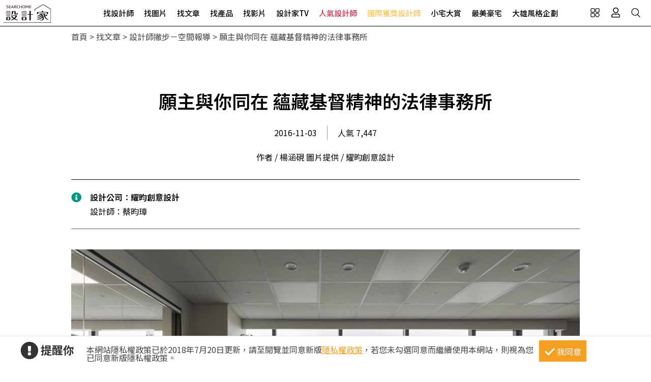

--- FILE ---
content_type: text/html; charset=utf-8
request_url: https://www.searchome.net/article.aspx?id=33370
body_size: 14953
content:
<!DOCTYPE html><html lang=zh-TW><head><title>願主與你同在 蘊藏基督精神的法律事務所－設計家 Searchome</title><meta charset=utf-8><meta http-equiv=content-language content=zh-tw><meta name=keywords content=北歐風,商業空間,舊屋翻新,平安恩慈國際法律事務所,耀昀創意設計,室內設計><meta name=Description content="耀昀創意設計 不同於一般法律事務所，由於創辦人為一名虔誠基督徒，因此以「平安恩慈」為名，召集多位資深司法官，以法扶精神提供專業協助。"><link rel=manifest href=/manifest.json><link rel=search type=application/opensearchdescription+xml href=/opensearch.xml title="設計家 Searchome"><meta property=og:type content=article><meta property=og:site_name content="設計家 Searchome"><meta property=fb:app_id content=115916068447767><meta property=fb:pages content=179832444277><meta name=copyright content="設計家 Searchome"><meta property=og:title content="願主與你同在 蘊藏基督精神的法律事務所－設計家 Searchome"><meta property=og:description content="不同於一般法律事務所，由於創辦人為一名虔誠基督徒，因此以「平安恩慈」為名，召集多位資深司法官，以法扶精神提供專業協助。將 LOGO 融入桂冠與天秤符號，象徵著法律與宗教的結合，佐以植栽與掛畫，打造藝術性感十足的迎賓玄關。設計團隊透過動線安排，將設備完善的茶水間獨立於辦公室，給予員工與客人寬裕的使用空"><meta property=og:url content="https://www.searchome.net/article.aspx?id=33370"><meta property=og:image content="https://www.searchome.net/article/doctype34/doc33370/16_MG_9095 01 主圖_20161020184127_1200x748_20161020184128.jpg"><meta name=viewport content="width=device-width, initial-scale=1.0"><link rel=preload href=/css/webbasewithrwdcss26.min.css as=style onload="this.onload=null;this.rel='stylesheet'"><noscript><link rel=stylesheet href=/css/webbasewithrwdcss26.min.css></noscript><link rel=dns-prefetch href=https://fonts.googleapis.com><link rel=preconnect href=https://fonts.googleapis.com crossorigin><link rel=dns-prefetch href=https://fonts.gstatic.com><link rel=preconnect href=https://fonts.gstatic.com crossorigin><link rel=preload as=style href="https://fonts.googleapis.com/css2?family=Noto+Sans+TC:wght@400;500;600;700&amp;family=Noto+Serif+TC:wght@400;500;600;700&amp;display=swap"><link rel=stylesheet href="https://fonts.googleapis.com/css2?family=Noto+Sans+TC:wght@400;500;600;700&amp;family=Noto+Serif+TC:wght@400;500;600;700&amp;display=swap" media=print onload="this.onload=null;this.removeAttribute('media')"><noscript><link rel=stylesheet href=/css/font/google/notosanstc.css></noscript><link rel=preload as=style href=/css/font-awesome/font-awesome.min.css><link rel=stylesheet href=/css/font-awesome/font-awesome.min.css media=print onload="this.onload=null;this.removeAttribute('media')"><noscript><link rel=stylesheet href=/css/font-awesome/font-awesome.min.css></noscript><link href=https://www.googletagmanager.com rel=preconnect crossorigin><link href=/images/searchome2018.ico rel="shortcut icon"><link href=/images/searchome2018.ico rel=icon><link rel=apple-touch-icon href=/images/apple-touch-icon.png><link rel=apple-touch-icon-precomposed href=/images/apple-touch-icon-precomposed.png><meta name=msvalidate.01 content=B907D67DC9A18229CCA2BCAD6E458DE7><meta property=fb:pages content=179832444277><script>(function(w,d,s,l,i){w[l]=w[l]||[];w[l].push({'gtm.start':new Date().getTime(),event:'gtm.js'});var f=d.getElementsByTagName(s)[0],j=d.createElement(s),dl=l!='dataLayer'?'&l='+l:'';j.async=true;j.src='https://www.googletagmanager.com/gtm.js?id='+i+dl;f.parentNode.insertBefore(j,f);})(window,document,'script','dataLayer','GTM-KPQQJ6R');</script><link href="/css/article_layout.css?t=20260106" rel=stylesheet><script src="/js/head.min.js?v=HiPCMQ7nmQSvfZPJnZlLZn74ON5rhlcYw5_rFAoeQhY" class=NomoveScript></script><link rel=canonical href="https://www.searchome.net/article.aspx?id=33370"><script type=application/ld+json>{"@context":"https://schema.org","@type":"NewsArticle","headline":"願主與你同在 蘊藏基督精神的法律事務所","author":[{"@type":"Person","name":"作者 / 楊涵硯　圖片提供 / 耀昀創意設計","url":" "}],"dateModified":"2017-02-07T11:11:11.7200000+08:00","datePublished":"2016-11-01T11:23:20.8130000+08:00","image":["https://www.searchome.net/article/doctype34/doc33370/16_MG_9095 01 主圖_20161020184127_1200x748_20161020184128.jpg"]}</script><style>.container #wrapper{width:100%}.SN_rtd{max-width:1000px}.privacy{position:fixed;width:100%;bottom:0;z-index:102;display:block;background-color:#fff;height:58px;outline:1px solid #e4e4e4}.privacy p{font-family:"Noto Sans TC","Microsoft JhengHei","微軟正黑體",Verdana,Geneva,sans-serif;line-height:1;font-weight:300;letter-spacing:0}.privacy a{font-family:"Noto Sans TC","Microsoft JhengHei","微軟正黑體",Verdana,Geneva,sans-serif;font-weight:300;letter-spacing:0;text-decoration:none}.privacy span{font-family:"Noto Sans TC","Microsoft JhengHei","微軟正黑體",Verdana,Geneva,sans-serif;font-weight:300;letter-spacing:0;clear:unset;width:auto;display:inline;font-size:16px;color:#fff;margin-left:0;line-height:normal}.privacy_row:after{content:"";display:block;clear:both;height:0;visibility:hidden}.privacy_wrapper{margin:0 auto;max-width:1200px}.privacy_wrapper div{float:left;position:relative}.privacy01 p{color:#333;font-size:22px;font-weight:bold;display:inline-block;margin-right:0}.privacy01 i{font-size:35px;line-height:35px;margin-right:5px}.privacy_icon{vertical-align:text-top}.privacy01{width:10%;margin-top:10px}.privacy02{width:75%}.privacy03{width:15%}.privacy_a{text-decoration:underline!important;color:#f49e22}.privacy_a:hover{color:#555}.privacy02 p{color:#444;font-size:16px;margin:10px;margin-top:18px}.privacy_btn{background-color:#f49e22;color:#fff;padding:10px 10px 8px 35px;box-sizing:border-box;text-align:center;display:block;margin-top:8px;font-size:16px;border:0}.privacy_btn:hover{background-color:#555}.privacy_btn span{position:relative}.privacy_btn i{left:-40%;top:1px;width:7px;height:15px;border:solid #fff;border-width:0 3px 3px 0;transform:rotate(45deg);display:block;position:absolute}@media(max-width:1024px){.privacy_wrapper{max-width:100%}.privacy{height:auto}.privacy01,.privacy02,.privacy03{width:100%}.privacy01{text-align:center}.privacy03{display:block;margin:0 auto .5em auto}.privacy_btn{margin:inherit;width:200px}.privacy02 p{line-height:inherit;text-align:center;margin-top:10px}}@media(max-width:876px){.privacy_btn{width:160px}}</style></head><body id=body oncopy="return addLink()" itemscope itemtype=http://schema.org/WebSite class="IsWeb Is2021Layout Layout2024"><div class="privacy_row privacy"><div class=privacy_wrapper><div class=privacy01><p><i class="fa fa-exclamation-circle privacy_icon"></i></p><p>提醒你</p></div><div class=privacy02><p>本網站隱私權政策已於2018年7月20日更新，請至閱覽並同意新版<a href=/privacy.aspx target=_blank class=privacy_a>隱私權政策</a>，若您未勾選同意而繼續使用本網站，則視為您已同意新版隱私權政策。</p></div><div class=privacy03><button href=javascript:void(0); onclick=AgreeGDPR() class=privacy_btn> <span><i></i>我同意</span> </button></div></div></div><div class="phone_layout menu_bar"><div class=logo itemscope itemtype=http://schema.org/Organization><a itemprop=name href="https://www.searchome.net/" title="設計家 Searchome – 室內設計社群平台">設計家 Searchome</a></div><div class="hamburger hamburger_close"><a class=nav-toggle href=javascript:void(0) onclick="CollapseMainMenu('OpenMenu');if($('.OpenMenu .search_bar').css('display')=='block'){InitSearchPanel()}"><span></span></a></div><nav><ul><li class=hoverdrop data-content=SubmenuNewforces><a href=/experts.aspx class=menu01 alt="找設計師 Designers">找設計師</a></li><li><a href=/library.aspx class=menu02 alt="找圖片 Library">找圖片</a></li><li class=hoverdrop data-content=SubmenuArticle><a href="/solution.aspx?page=1" class=menu03 alt="找文章 Solution">找文章</a></li><li class=hoverdropGHome><a href=/products.aspx alt="找產品 Products" class=menu05>找產品</a></li><li><a href=/videolist.aspx class=menu06 alt="找影片 Video">找影片</a></li><li class=hoverdrop data-content=SubmenuTV><a href="/tv/" alt=設計家TV>設計家TV</a></li><li><a href=/topdesigners.aspx class="color02 menu08" alt=人氣設計師>人氣設計師</a></li><li><a href=/winningdesigners.aspx class="color01 menu09" alt=國際獲獎設計師>國際獲獎設計師</a></li><li><a href=/smallhome class=menu10 alt=小宅大賞>小宅大賞</a></li><li><a href=/mansionhousetop class=menu11 alt=最美豪宅>最美豪宅</a></li><li><a href=/snuperdesign class=menu11 alt=大雄風格企劃>大雄風格企劃</a></li><li><div class=mobile_join><h2>登入 / 註冊</h2><a class=btn_member href=/account/login.aspx><p>會員登入</p><i class="fa fa-sign-in" aria-hidden=true></i> </a> <a class=btn_customer href=/account/newregist.aspx><p>網友 / 設計師註冊</p><i class="fa fa-pencil-alt" aria-hidden=true></i> </a><div class=btn_register_now><a href="/reaction.aspx?type=8" class=btn_register>如何在設計家刊登作品?</a></div></div></li></ul></nav><div class=bar_function><div class=outside_link data-content=friendly_link><button class=Cursor_Pointer></button></div><div class=joinlink><button title=會員 class=Cursor_Pointer onclick="CollapseMainMenu('OpenMenu_LoginPanel');return false"></button></div><div class=searchlink><button title=搜尋 class=Cursor_Pointer onclick="CollapseMainMenu('OpenMenu_SearchBar');if($('.OpenMenu_SearchBar .search_bar').css('display')=='block'){InitSearchPanel()}return false"></button></div></div></div><div class=join><div class=join_content_box><a href=javascript:void(0) onclick="CollapseMainMenu('OpenMenu_LoginPanel')" class=windows_close></a><h2>登入 / 註冊</h2><a class=btn_member href=/account/login.aspx><p>會員登入</p><i class="fa fa-sign-in" aria-hidden=true></i> </a> <a class=btn_customer href=/account/newregist.aspx><p>網友 / 設計師註冊</p><i class="fa fa-pencil-alt" aria-hidden=true></i> </a><div class=btn_register_now><a href="/reaction.aspx?type=8" class=btn_register>如何在設計家刊登作品?</a></div></div></div><div class=search_bar><div class=type_item_area><form class=search action=/Solution method=post><input id=txtBarSearchKeyword name=txtBarSearchKeyword type=search class=SP_text onkeypress="return SP_Keypress(event)"> <button value=Search class=SP_Button onclick="return SP_btnSearch()" title=Search style=display:none>Search</button><div class=function><div class="select divSearchType" tabindex=1><input class=selectopt name=SearchType type=radio id=SearchPanel_opt0 value=0 checked> <label for=SearchPanel_opt0 class=option>找文章</label> <input class=selectopt name=SearchType type=radio id=SearchPanel_opt1 value=1> <label for=SearchPanel_opt1 class=option>找設計師</label> <input class=selectopt name=SearchType type=radio id=SearchPanel_opt2 value=2> <label for=SearchPanel_opt2 class=option>找圖庫</label> <input class=selectopt name=SearchType type=radio id=SearchPanel_opt3 value=3> <label for=SearchPanel_opt3 class=option>找影音</label> <input class=selectopt name=SearchType type=radio id=SearchPanel_opt6 value=6> <label for=SearchPanel_opt6 class=option>找居家用品</label></div><div class="close_button Cursor_Pointer" onclick="CollapseMainMenuMobile('OpenMenu_SearchBar','OpenMenu')"><div class=outer><div class=inner><label>close</label></div></div></div></div><input name=__RequestVerificationToken type=hidden value=CfDJ8PETdK4UhKJIg593b7U2ebDAyTkrtZGMB_UWkpuWyRizMLm0VIydRa53MwUuvIzTLpKllkiVSr4wkdO-bBcqvqbWmPJycdzY-oD3L1e4wB1VCBRu1_h4HpYCBcmxSg34thP8kXiGpVWmnSkUXTYSOd8></form></div><div class=hot_keyword><i>熱門關鍵字／</i></div></div><div id=friendly_link class="friendly_link ddm_outsidelink"><a href="https://www.mysearchome.cn/" target=_blank>簡體版</a> <a href="https://www.tintaward.com/" target=_blank>金邸獎</a> <a href="https://iecosyst.com/" target=_blank>i 室設圈</a></div><div id=SubmenuTV class=drop_down_menu><div class=spot_tv><div class=tv_menu_left><h3>播出時間／</h3><div><span>channel</span><h4>非凡 58 台</h4><p>首播╱每周六22：59　次播╱每周日09：59</p></div><div><span>channel</span><h4>非凡 89 台</h4><p>次播╱每周日19：00</p></div><div><span>channel</span><h4>台視 8 台</h4><p>首播╱每周六09：00　次播╱每周日06：30</p></div></div><div class=tv_menu_mid><div class=hito_media_one><span class=video_time>00:00:20</span><a class=hito_media_one_img href="https://www.searchome.net/video.aspx?id=71972"><img src=https://searchome-aws.hmgcdn.com/article/doctype14/doc71972/imgsys20250813163824868.jpg></a></div></div><div class=tv_menu_right><h3>設計家TV節目資訊／</h3><ul><li><a href="https://www.searchome.net/article.aspx?id=84342">破解長形格局 斜角設計重塑日式侘寂x現代摩登雙層辦公基地 樂沐制作空間設計 陳聖元、黃子庭</a></li><li><a href="https://www.searchome.net/article.aspx?id=84341">二度合作！打造現代簡約退休宅 享受從容無憂新生活 浩室設計 邱炫達</a></li><li><a href="https://www.searchome.net/article.aspx?id=84344">Panasonic 住宅新顯學！高質感、高機的廚房衛浴設計 實現自在有型的生活美學</a></li><li><a href="https://www.searchome.net/article.aspx?id=84338">好看好用的美型收納！三種巧思讓收納不只是櫃子</a></li></ul></div></div></div><div id=SubmenuNewforces class="king_designer_dropdown_ad drop_down_menu"><div class=king_designer_dropdown_container><div class=space_kind_nav><ul><li id=li_Newforces78 data-dsgid=61283 data-dsgname="知域設計 X 一己空間制作" data-dsgimg=https://searchome-aws.hmgcdn.com/MemberPhoto/mbr61283.jpg data-docid=82270 data-docimg=https://searchome-aws.hmgcdn.com/article/doctype22/dsg61283/case82270/img_20250704150731071.jpg data-docsummary="知域設計 X 一己空間制作呈現混搭風居家氛圍，將此間25.3坪、三房、單層、新成屋(5年..." onmouseover="ChangeNewforcesSubMenu('0')"><a href="/newforces/index.aspx?idx=78">輕奢新古典<i class="fas fa-chevron-right" aria-hidden=true></i></a></li><li id=li_Newforces73 data-dsgid=53059 data-dsgname=樂沐制作空間設計 data-dsgimg=https://searchome-aws.hmgcdn.com/MemberPhoto/mbr53059_1672303698.jpg data-docid=78237 data-docimg=https://searchome-aws.hmgcdn.com/article/doctype22/dsg53059/case78237/img_20240617200959916.jpg data-docsummary=樂沐制作空間設計以乳膠漆、磁性漆／磁性黑板漆、海島型木地板、石英磚／拋光石英磚、... onmouseover="ChangeNewforcesSubMenu('1')"><a href="/newforces/index.aspx?idx=73">格局動線<i class="fas fa-chevron-right" aria-hidden=true></i></a></li><li id=li_Newforces74 data-dsgid=18502 data-dsgname=橙白室內裝修設計 data-dsgimg=https://searchome-aws.hmgcdn.com/MemberPhoto/mbr18502_1599790729.jpg data-docid=72376 data-docimg=https://searchome-aws.hmgcdn.com/article/doctype22/dsg18502/case72376/img_20230106182600684.jpg data-docsummary=來自橙白室內裝修設計的38坪現代風住宅案，屋主一家人共有2位大人、2位小孩，是一間單... onmouseover="ChangeNewforcesSubMenu('2')"><a href="/newforces/index.aspx?idx=74">收納整頓<i class="fas fa-chevron-right" aria-hidden=true></i></a></li><li id=li_Newforces76 data-dsgid=167957 data-dsgname=沐水空間設計 data-dsgimg=https://searchome-aws.hmgcdn.com/MemberPhoto/mbr167957_1635928598.jpg data-docid=82011 data-docimg=https://searchome-aws.hmgcdn.com/article/doctype22/dsg167957/case82011/img_20250611154339186.jpg data-docsummary=本案為沐水空間設計的168坪現代奢華風毛胚屋設計作品，格局為雙拼戶六房的居住空間。... onmouseover="ChangeNewforcesSubMenu('3')"><a href="/newforces/index.aspx?idx=76">透天設計<i class="fas fa-chevron-right" aria-hidden=true></i></a></li><li id=li_Newforces109 data-dsgid=61680 data-dsgname=瀚美室內設計 data-dsgimg=https://searchome-aws.hmgcdn.com/MemberPhoto/mbr61680_1645769113.png data-docid=72859 data-docimg=https://searchome-aws.hmgcdn.com/article/doctype22/dsg61680/case72859/img_20230220150020272.jpg data-docsummary=瀚美室內設計以磁磚、木地板、鐵件、系統櫃、木作、油漆、玻璃的搭配應用，呈現美式風... onmouseover="ChangeNewforcesSubMenu('4')"><a href="/newforces/index.aspx?idx=109">美式訂製宅<i class="fas fa-chevron-right" aria-hidden=true></i></a></li></ul></div><div class=topic_designer><img src=""><a href=#>&nbsp;</a></div><div class=topic_project><a href=#><div class=topic_project_img><img src=""></div><p>&nbsp;</p></a></div></div></div><div id=SubmenuArticle class=drop_down_menu><div class=drop_down_menu_box><div class=sub_menu_left><div class=table><div class=tr><div class=th>設計師撇步</div><div class=td><a href="/solution.aspx?type=4">私房秘技</a></div><div class=td><a href="/solution.aspx?type=20">設計深度報導</a></div><div class=td><a href="/solution.aspx?type=34">空間報導</a></div><div class=td><a href="/solution.aspx?type=40">電視專訪</a></div><div class=td><a href="/solution.aspx?type=38">居家漫畫</a></div><div class=td><a href="/solution.aspx?type=39">裝潢小跟班</a></div><div class=td><a href="/solution.aspx?type=42">綜合報導</a></div><div class=td><a href="/solution.aspx?type=43">得獎報導</a></div><div class=td><a href="/solution.aspx?type=36">雜誌專訪</a></div></div><div class=tr><div class=th>居家新聞</div><div class=td><a href="/solution.aspx?type=32">國際潮流</a></div><div class=td><a href="/solution.aspx?type=1">最新聞</a></div><div class=td><a href="/solution.aspx?type=3">特賣會</a></div><div class=td><a href="/solution.aspx?type=35">媒體中心</a></div><div class=td><a href="/solution.aspx?type=37">keyee有質生活</a></div><div class=td><a href="/solution.aspx?type=44">蛙家</a></div></div><div class=tr><div class=th>聰明購物</div><div class=td><a href="/solution.aspx?type=27">買家電</a></div><div class=td><a href="/solution.aspx?type=8">買家具</a></div><div class=td><a href="/solution.aspx?type=9">買廚衛</a></div><div class=td><a href="/solution.aspx?type=10">買建材</a></div><div class=td><a href="/solution.aspx?type=7">買好物</a></div></div><div class=tr><div class=th>生活達人</div><div class=td><a href="/solution.aspx?type=12">收納</a></div><div class=td><a href="/solution.aspx?type=11">清潔</a></div><div class=td><a href="/solution.aspx?type=28">風水</a></div><div class=td><a href="/solution.aspx?type=2">居家用品</a></div><div class=td><a href="/solution.aspx?type=29">美食</a></div><div class=td><a href="/solution.aspx?type=21">佈置</a></div><div class=td><a href="/solution.aspx?type=30">居家修繕</a></div><div class=td><a href="/solution.aspx?type=31">居家理財</a></div><div class=td><a href="/solution.aspx?type=33">風格人物</a></div></div></div></div><div class=sub_menu_right><div><a href="/article.aspx?id=84207"><div class=ad_photo><img src=https://searchome-aws.hmgcdn.com/article/doctype34/doc84207/imgsys20260112102301263_tb1200.jpg></div><h3>熱門文章／</h3><p>以人文禪風美學調和信仰，台中32坪新成屋化身一家三口的靜心所在</p></a></div></div></div></div><div class=products_sub><div class=products_sub_box><div><ul><li class=products_catalog><h3><a class=products_catalog_a href="/search.aspx?whr=家具類&amp;idx=6" onmouseover="ChangeGHomeSubMenu('a')">家具類</a></h3><div class="products_sub_menu divPart products_sub_menu_a"><div class=products_sub_menu_box><div class=products_sub_menu_left><div class=table><div class=tr><div class=th>椅‧凳</div><div class=td><a href="/search.aspx?whr=家具類&amp;idx=6" onmouseover="ChangeGHomeSubMenuRight('aa01')">單椅‧扶手椅</a></div><div class=td><a href="/search.aspx?whr=家具類&amp;idx=6" onmouseover="ChangeGHomeSubMenuRight('aa04')">凳</a></div><div class=td><a href="/search.aspx?whr=家具類&amp;idx=6" onmouseover="ChangeGHomeSubMenuRight('aa06')">搖椅</a></div></div><div class=tr><div class=th>桌</div><div class=td><a href="/search.aspx?whr=家具類&amp;idx=6" onmouseover="ChangeGHomeSubMenuRight('ab01')">餐桌</a></div><div class=td><a href="/search.aspx?whr=家具類&amp;idx=6" onmouseover="ChangeGHomeSubMenuRight('ab02')">書桌</a></div><div class=td><a href="/search.aspx?whr=家具類&amp;idx=6" onmouseover="ChangeGHomeSubMenuRight('ab03')">化妝台</a></div><div class=td><a href="/search.aspx?whr=家具類&amp;idx=6" onmouseover="ChangeGHomeSubMenuRight('ab04')">茶几‧邊桌</a></div></div><div class=tr><div class=th>沙發</div><div class=td><a href="/search.aspx?whr=家具類&amp;idx=6" onmouseover="ChangeGHomeSubMenuRight('ac01')">L型沙發</a></div><div class=td><a href="/search.aspx?whr=家具類&amp;idx=6" onmouseover="ChangeGHomeSubMenuRight('ac02')">雙人．三人沙發</a></div><div class=td><a href="/search.aspx?whr=家具類&amp;idx=6" onmouseover="ChangeGHomeSubMenuRight('ac03')">單人沙發</a></div><div class=td><a href="/search.aspx?whr=家具類&amp;idx=6" onmouseover="ChangeGHomeSubMenuRight('ac04')">組合沙發</a></div><div class=td><a href="/search.aspx?whr=家具類&amp;idx=6" onmouseover="ChangeGHomeSubMenuRight('ac05')">貴妃椅‧腳椅</a></div><div class=td><a href="/search.aspx?whr=家具類&amp;idx=6" onmouseover="ChangeGHomeSubMenuRight('ac06')">沙發床</a></div></div><div class=tr><div class=th>櫃</div><div class=td><a href="/search.aspx?whr=家具類&amp;idx=6" onmouseover="ChangeGHomeSubMenuRight('ad01')">玄關櫃</a></div><div class=td><a href="/search.aspx?whr=家具類&amp;idx=6" onmouseover="ChangeGHomeSubMenuRight('ad03')">衣櫃</a></div><div class=td><a href="/search.aspx?whr=家具類&amp;idx=6" onmouseover="ChangeGHomeSubMenuRight('ad04')">收納櫃</a></div><div class=td><a href="/search.aspx?whr=家具類&amp;idx=6" onmouseover="ChangeGHomeSubMenuRight('ad05')">電視櫃</a></div><div class=td><a href="/search.aspx?whr=家具類&amp;idx=6" onmouseover="ChangeGHomeSubMenuRight('ad06')">書櫃</a></div><div class=td><a href="/search.aspx?whr=家具類&amp;idx=6" onmouseover="ChangeGHomeSubMenuRight('ad07')">系統櫃</a></div><div class=td><a href="/search.aspx?whr=家具類&amp;idx=6" onmouseover="ChangeGHomeSubMenuRight('ad08')">餐櫃</a></div><div class=td><a href="/search.aspx?whr=家具類&amp;idx=6" onmouseover="ChangeGHomeSubMenuRight('ad09')">床頭櫃</a></div></div><div class=tr><div class=th>床具‧床墊</div><div class=td><a href="/search.aspx?whr=家具類&amp;idx=6" onmouseover="ChangeGHomeSubMenuRight('ae01')">單人床</a></div><div class=td><a href="/search.aspx?whr=家具類&amp;idx=6" onmouseover="ChangeGHomeSubMenuRight('ae02')">雙人床</a></div><div class=td><a href="/search.aspx?whr=家具類&amp;idx=6" onmouseover="ChangeGHomeSubMenuRight('ae03')">摺疊床</a></div><div class=td><a href="/search.aspx?whr=家具類&amp;idx=6" onmouseover="ChangeGHomeSubMenuRight('ae05')">床墊</a></div><div class=td><a href="/search.aspx?whr=家具類&amp;idx=6" onmouseover="ChangeGHomeSubMenuRight('ae07')">床架</a></div></div><div class=tr><div class=th>兒童家具</div><div class=td><a href="/search.aspx?whr=家具類&amp;idx=6" onmouseover="ChangeGHomeSubMenuRight('af03')">兒童櫃</a></div></div><div class=tr><div class=th>客製化家具</div><div class=td><a href="/search.aspx?whr=家具類&amp;idx=6" onmouseover="ChangeGHomeSubMenuRight('ah01')">客廳類家具</a></div><div class=td><a href="/search.aspx?whr=家具類&amp;idx=6" onmouseover="ChangeGHomeSubMenuRight('ah02')">臥室類家具</a></div><div class=td><a href="/search.aspx?whr=家具類&amp;idx=6" onmouseover="ChangeGHomeSubMenuRight('ah03')">書房類家具</a></div><div class=td><a href="/search.aspx?whr=家具類&amp;idx=6" onmouseover="ChangeGHomeSubMenuRight('ah04')">餐廳類家具</a></div><div class=td><a href="/search.aspx?whr=家具類&amp;idx=6" onmouseover="ChangeGHomeSubMenuRight('ah05')">其他類家具</a></div></div><div class=tr><div class=th>系統家具</div><div class=td><a href="/search.aspx?whr=家具類&amp;idx=6" onmouseover="ChangeGHomeSubMenuRight('ai01')">系統書櫃</a></div><div class=td><a href="/search.aspx?whr=家具類&amp;idx=6" onmouseover="ChangeGHomeSubMenuRight('ai02')">系統廚櫃</a></div><div class=td><a href="/search.aspx?whr=家具類&amp;idx=6" onmouseover="ChangeGHomeSubMenuRight('ai03')">系統收納(衣)櫃</a></div><div class=td><a href="/search.aspx?whr=家具類&amp;idx=6" onmouseover="ChangeGHomeSubMenuRight('ai04')">其他</a></div></div></div></div><div class="products_sub_menu_right products_sub_menu_right_a"></div></div><div class=arrowed><a href=javascript:SwapSubmenuProducts()><div class="arrow-down arrow"></div></a></div></div></li><li class=products_catalog><h3><a class=products_catalog_b href="/search.aspx?whr=家電類&amp;idx=6" onmouseover="ChangeGHomeSubMenu('b')">家電類</a></h3><div class="products_sub_menu divPart products_sub_menu_b"><div class=products_sub_menu_box><div class=products_sub_menu_left><div class=table><div class=tr><div class=th>大型家電</div><div class=td><a href="/search.aspx?whr=家電類&amp;idx=6" onmouseover="ChangeGHomeSubMenuRight('ba02')">電冰箱</a></div></div><div class=tr><div class=th>生活家電</div><div class=td><a href="/search.aspx?whr=家電類&amp;idx=6" onmouseover="ChangeGHomeSubMenuRight('bb01')">清潔家電</a></div><div class=td><a href="/search.aspx?whr=家電類&amp;idx=6" onmouseover="ChangeGHomeSubMenuRight('bb04')">按摩家電</a></div><div class=td><a href="/search.aspx?whr=家電類&amp;idx=6" onmouseover="ChangeGHomeSubMenuRight('bb05')">健身器材</a></div></div><div class=tr><div class=th>廚房家電</div><div class=td><a href="/search.aspx?whr=家電類&amp;idx=6" onmouseover="ChangeGHomeSubMenuRight('bc01')">果汁生機調理</a></div><div class=td><a href="/search.aspx?whr=家電類&amp;idx=6" onmouseover="ChangeGHomeSubMenuRight('bc03')">烤箱‧微波爐</a></div><div class=td><a href="/search.aspx?whr=家電類&amp;idx=6" onmouseover="ChangeGHomeSubMenuRight('bc04')">烘焙料理電器</a></div><div class=td><a href="/search.aspx?whr=家電類&amp;idx=6" onmouseover="ChangeGHomeSubMenuRight('bc05')">淨水飲水設備</a></div><div class=td><a href="/search.aspx?whr=家電類&amp;idx=6" onmouseover="ChangeGHomeSubMenuRight('bc06')">咖啡‧飲料機</a></div><div class=td><a href="/search.aspx?whr=家電類&amp;idx=6" onmouseover="ChangeGHomeSubMenuRight('bc07')">酒冰箱</a></div><div class=td><a href="/search.aspx?whr=家電類&amp;idx=6" onmouseover="ChangeGHomeSubMenuRight('bc08')">電熱水瓶</a></div></div><div class=tr><div class=th>季節家電</div><div class=td><a href="/search.aspx?whr=家電類&amp;idx=6" onmouseover="ChangeGHomeSubMenuRight('bd01')">風扇</a></div><div class=td><a href="/search.aspx?whr=家電類&amp;idx=6" onmouseover="ChangeGHomeSubMenuRight('bd03')">除濕機</a></div><div class=td><a href="/search.aspx?whr=家電類&amp;idx=6" onmouseover="ChangeGHomeSubMenuRight('bd04')">清淨機</a></div><div class=td><a href="/search.aspx?whr=家電類&amp;idx=6" onmouseover="ChangeGHomeSubMenuRight('bd05')">電暖器</a></div></div><div class=tr><div class=th>影音電器</div><div class=td><a href="/search.aspx?whr=家電類&amp;idx=6" onmouseover="ChangeGHomeSubMenuRight('be05')">播放器</a></div></div></div></div><div class="products_sub_menu_right products_sub_menu_right_b"></div></div><div class=arrowed><a href=javascript:SwapSubmenuProducts()><div class="arrow-down arrow"></div></a></div></div></li><li class=products_catalog><h3><a class=products_catalog_c href="/search.aspx?whr=廚衛．照明設備&amp;idx=6" onmouseover="ChangeGHomeSubMenu('c')">廚衛．照明設備</a></h3><div class="products_sub_menu divPart products_sub_menu_c"><div class=products_sub_menu_box><div class=products_sub_menu_left><div class=table><div class=tr><div class=th>廚房設備</div><div class=td><a href="/search.aspx?whr=廚衛．照明設備&amp;idx=6" onmouseover="ChangeGHomeSubMenuRight('ca01')">排油煙機</a></div><div class=td><a href="/search.aspx?whr=廚衛．照明設備&amp;idx=6" onmouseover="ChangeGHomeSubMenuRight('ca02')">瓦斯爐</a></div><div class=td><a href="/search.aspx?whr=廚衛．照明設備&amp;idx=6" onmouseover="ChangeGHomeSubMenuRight('ca03')">水槽</a></div><div class=td><a href="/search.aspx?whr=廚衛．照明設備&amp;idx=6" onmouseover="ChangeGHomeSubMenuRight('ca04')">爐具</a></div><div class=td><a href="/search.aspx?whr=廚衛．照明設備&amp;idx=6" onmouseover="ChangeGHomeSubMenuRight('ca05')">廚房檯面</a></div><div class=td><a href="/search.aspx?whr=廚衛．照明設備&amp;idx=6" onmouseover="ChangeGHomeSubMenuRight('ca06')">櫥櫃</a></div><div class=td><a href="/search.aspx?whr=廚衛．照明設備&amp;idx=6" onmouseover="ChangeGHomeSubMenuRight('ca07')">廚房門板</a></div><div class=td><a href="/search.aspx?whr=廚衛．照明設備&amp;idx=6" onmouseover="ChangeGHomeSubMenuRight('ca08')">廚具</a></div></div><div class=tr><div class=th>衛浴設備</div><div class=td><a href="/search.aspx?whr=廚衛．照明設備&amp;idx=6" onmouseover="ChangeGHomeSubMenuRight('cb01')">水龍頭</a></div><div class=td><a href="/search.aspx?whr=廚衛．照明設備&amp;idx=6" onmouseover="ChangeGHomeSubMenuRight('cb10')">暖風機</a></div><div class=td><a href="/search.aspx?whr=廚衛．照明設備&amp;idx=6" onmouseover="ChangeGHomeSubMenuRight('cb11')">換氣扇</a></div><div class=td><a href="/search.aspx?whr=廚衛．照明設備&amp;idx=6" onmouseover="ChangeGHomeSubMenuRight('cb02')">淋浴設備</a></div><div class=td><a href="/search.aspx?whr=廚衛．照明設備&amp;idx=6" onmouseover="ChangeGHomeSubMenuRight('cb03')">面盆‧洗手台</a></div><div class=td><a href="/search.aspx?whr=廚衛．照明設備&amp;idx=6" onmouseover="ChangeGHomeSubMenuRight('cb04')">馬桶</a></div><div class=td><a href="/search.aspx?whr=廚衛．照明設備&amp;idx=6" onmouseover="ChangeGHomeSubMenuRight('cb05')">浴缸</a></div><div class=td><a href="/search.aspx?whr=廚衛．照明設備&amp;idx=6" onmouseover="ChangeGHomeSubMenuRight('cb06')">浴櫃</a></div><div class=td><a href="/search.aspx?whr=廚衛．照明設備&amp;idx=6" onmouseover="ChangeGHomeSubMenuRight('cb07')">淋浴拉門</a></div><div class=td><a href="/search.aspx?whr=廚衛．照明設備&amp;idx=6" onmouseover="ChangeGHomeSubMenuRight('cb08')">蒸烤箱</a></div><div class=td><a href="/search.aspx?whr=廚衛．照明設備&amp;idx=6" onmouseover="ChangeGHomeSubMenuRight('cb09')">衛浴五金配件</a></div></div><div class=tr><div class=th>照明設備</div><div class=td><a href="/search.aspx?whr=廚衛．照明設備&amp;idx=6" onmouseover="ChangeGHomeSubMenuRight('cc01')">燈管</a></div><div class=td><a href="/search.aspx?whr=廚衛．照明設備&amp;idx=6" onmouseover="ChangeGHomeSubMenuRight('cc02')">燈泡</a></div><div class=td><a href="/search.aspx?whr=廚衛．照明設備&amp;idx=6" onmouseover="ChangeGHomeSubMenuRight('cc03')">吊燈</a></div><div class=td><a href="/search.aspx?whr=廚衛．照明設備&amp;idx=6" onmouseover="ChangeGHomeSubMenuRight('cc04')">桌燈</a></div><div class=td><a href="/search.aspx?whr=廚衛．照明設備&amp;idx=6" onmouseover="ChangeGHomeSubMenuRight('cc05')">立燈</a></div><div class=td><a href="/search.aspx?whr=廚衛．照明設備&amp;idx=6" onmouseover="ChangeGHomeSubMenuRight('cc06')">吸頂燈</a></div><div class=td><a href="/search.aspx?whr=廚衛．照明設備&amp;idx=6" onmouseover="ChangeGHomeSubMenuRight('cc07')">壁燈</a></div><div class=td><a href="/search.aspx?whr=廚衛．照明設備&amp;idx=6" onmouseover="ChangeGHomeSubMenuRight('cc09')">燈座</a></div></div></div></div><div class="products_sub_menu_right products_sub_menu_right_c"></div></div><div class=arrowed><a href=javascript:SwapSubmenuProducts()><div class="arrow-down arrow"></div></a></div></div></li><li class=products_catalog><h3><a class=products_catalog_d href="/search.aspx?whr=建材類&amp;idx=6" onmouseover="ChangeGHomeSubMenu('d')">建材類</a></h3><div class="products_sub_menu divPart products_sub_menu_d"><div class=products_sub_menu_box><div class=products_sub_menu_left><div class=table><div class=tr><div class=th>磁磚</div><div class=td><a href="/search.aspx?whr=建材類&amp;idx=6" onmouseover="ChangeGHomeSubMenuRight('da01')">拋光石英磚</a></div><div class=td><a href="/search.aspx?whr=建材類&amp;idx=6" onmouseover="ChangeGHomeSubMenuRight('da10')">外牆磚</a></div><div class=td><a href="/search.aspx?whr=建材類&amp;idx=6" onmouseover="ChangeGHomeSubMenuRight('da11')">地壁磚</a></div><div class=td><a href="/search.aspx?whr=建材類&amp;idx=6" onmouseover="ChangeGHomeSubMenuRight('da12')">全釉拋</a></div><div class=td><a href="/search.aspx?whr=建材類&amp;idx=6" onmouseover="ChangeGHomeSubMenuRight('da04')">木紋磚</a></div><div class=td><a href="/search.aspx?whr=建材類&amp;idx=6" onmouseover="ChangeGHomeSubMenuRight('da08')">特殊磚</a></div><div class=td><a href="/search.aspx?whr=建材類&amp;idx=6" onmouseover="ChangeGHomeSubMenuRight('da09')">石板磚</a></div></div><div class=tr><div class=th>收邊材‧保養劑</div><div class=td><a href="/search.aspx?whr=建材類&amp;idx=6" onmouseover="ChangeGHomeSubMenuRight('dj02')">防霉矽利康</a></div><div class=td><a href="/search.aspx?whr=建材類&amp;idx=6" onmouseover="ChangeGHomeSubMenuRight('dj08')">接著劑</a></div></div><div class=tr><div class=th>系統板材</div><div class=td><a href="/search.aspx?whr=建材類&amp;idx=6" onmouseover="ChangeGHomeSubMenuRight('dk01')">化粧粒片板‧塑合板</a></div></div><div class=tr><div class=th>水電材料</div><div class=td><a href="/search.aspx?whr=建材類&amp;idx=6" onmouseover="ChangeGHomeSubMenuRight('dl01')">插座、開關</a></div></div><div class=tr><div class=th>吸隔音相關</div><div class=td><a href="/search.aspx?whr=建材類&amp;idx=6" onmouseover="ChangeGHomeSubMenuRight('dn01')">吸隔音產品</a></div></div><div class=tr><div class=th>生態綠建材</div><div class=td><a href="/search.aspx?whr=建材類&amp;idx=6" onmouseover="ChangeGHomeSubMenuRight('do01')">耐燃木絲水泥板</a></div></div><div class=tr><div class=th>外牆拉皮類</div><div class=td><a href="/search.aspx?whr=建材類&amp;idx=6" onmouseover="ChangeGHomeSubMenuRight('dp01')">塗料</a></div><div class=td><a href="/search.aspx?whr=建材類&amp;idx=6" onmouseover="ChangeGHomeSubMenuRight('dp02')">仿石材</a></div></div><div class=tr><div class=th>石材</div><div class=td><a href="/search.aspx?whr=建材類&amp;idx=6" onmouseover="ChangeGHomeSubMenuRight('db03')">石英石</a></div><div class=td><a href="/search.aspx?whr=建材類&amp;idx=6" onmouseover="ChangeGHomeSubMenuRight('db04')">大理石</a></div><div class=td><a href="/search.aspx?whr=建材類&amp;idx=6" onmouseover="ChangeGHomeSubMenuRight('db05')">花崗石</a></div></div><div class=tr><div class=th>壁布‧壁紙</div><div class=td><a href="/search.aspx?whr=建材類&amp;idx=6" onmouseover="ChangeGHomeSubMenuRight('dd02')">壁紙</a></div></div><div class=tr><div class=th>天花壁板材</div><div class=td><a href="/search.aspx?whr=建材類&amp;idx=6" onmouseover="ChangeGHomeSubMenuRight('de10')">美耐板</a></div><div class=td><a href="/search.aspx?whr=建材類&amp;idx=6" onmouseover="ChangeGHomeSubMenuRight('de11')">木質板材</a></div></div><div class=tr><div class=th>地板材</div><div class=td><a href="/search.aspx?whr=建材類&amp;idx=6" onmouseover="ChangeGHomeSubMenuRight('df01')">超耐磨木地板</a></div><div class=td><a href="/search.aspx?whr=建材類&amp;idx=6" onmouseover="ChangeGHomeSubMenuRight('df10')">軟木地板</a></div><div class=td><a href="/search.aspx?whr=建材類&amp;idx=6" onmouseover="ChangeGHomeSubMenuRight('df12')">複合實木地板</a></div><div class=td><a href="/search.aspx?whr=建材類&amp;idx=6" onmouseover="ChangeGHomeSubMenuRight('df02')">海島型木地板</a></div><div class=td><a href="/search.aspx?whr=建材類&amp;idx=6" onmouseover="ChangeGHomeSubMenuRight('df03')">實木地板</a></div><div class=td><a href="/search.aspx?whr=建材類&amp;idx=6" onmouseover="ChangeGHomeSubMenuRight('df04')">塑合木地板</a></div><div class=td><a href="/search.aspx?whr=建材類&amp;idx=6" onmouseover="ChangeGHomeSubMenuRight('df05')">PVC地板</a></div></div><div class=tr><div class=th>門‧窗</div><div class=td><a href="/search.aspx?whr=建材類&amp;idx=6" onmouseover="ChangeGHomeSubMenuRight('dg04')">百葉窗</a></div><div class=td><a href="/search.aspx?whr=建材類&amp;idx=6" onmouseover="ChangeGHomeSubMenuRight('dg07')">氣密窗</a></div></div><div class=tr><div class=th>塗料</div><div class=td><a href="/search.aspx?whr=建材類&amp;idx=6" onmouseover="ChangeGHomeSubMenuRight('di02')">珪藻土</a></div><div class=td><a href="/search.aspx?whr=建材類&amp;idx=6" onmouseover="ChangeGHomeSubMenuRight('di03')">乳膠漆</a></div><div class=td><a href="/search.aspx?whr=建材類&amp;idx=6" onmouseover="ChangeGHomeSubMenuRight('di04')">天然塗料</a></div><div class=td><a href="/search.aspx?whr=建材類&amp;idx=6" onmouseover="ChangeGHomeSubMenuRight('di05')">特殊裝飾塗料</a></div></div></div></div><div class="products_sub_menu_right products_sub_menu_right_d"></div></div><div class=arrowed><a href=javascript:SwapSubmenuProducts()><div class="arrow-down arrow"></div></a></div></div></li><li class=products_catalog><h3><a class=products_catalog_e href="/search.aspx?whr=家飾類&amp;idx=6" onmouseover="ChangeGHomeSubMenu('e')">家飾類</a></h3><div class="products_sub_menu divPart products_sub_menu_e"><div class=products_sub_menu_box><div class=products_sub_menu_left><div class=table><div class=tr><div class=th>窗簾‧窗紗</div><div class=td><a href="/search.aspx?whr=家飾類&amp;idx=6" onmouseover="ChangeGHomeSubMenuRight('ea02')">落地簾</a></div><div class=td><a href="/search.aspx?whr=家飾類&amp;idx=6" onmouseover="ChangeGHomeSubMenuRight('ea03')">風琴簾</a></div><div class=td><a href="/search.aspx?whr=家飾類&amp;idx=6" onmouseover="ChangeGHomeSubMenuRight('ea05')">百葉簾</a></div><div class=td><a href="/search.aspx?whr=家飾類&amp;idx=6" onmouseover="ChangeGHomeSubMenuRight('ea07')">家飾布</a></div></div><div class=tr><div class=th>地毯‧地墊</div><div class=td><a href="/search.aspx?whr=家飾類&amp;idx=6" onmouseover="ChangeGHomeSubMenuRight('eb02')">地毯（塊毯）</a></div><div class=td><a href="/search.aspx?whr=家飾類&amp;idx=6" onmouseover="ChangeGHomeSubMenuRight('eb03')">地墊</a></div></div><div class=tr><div class=th>床包‧枕被</div><div class=td><a href="/search.aspx?whr=家飾類&amp;idx=6" onmouseover="ChangeGHomeSubMenuRight('ec04')">床組‧枕被</a></div></div><div class=tr><div class=th>壁貼‧裝飾藝品</div><div class=td><a href="/search.aspx?whr=家飾類&amp;idx=6" onmouseover="ChangeGHomeSubMenuRight('ed06')">時鐘</a></div><div class=td><a href="/search.aspx?whr=家飾類&amp;idx=6" onmouseover="ChangeGHomeSubMenuRight('ed01')">壁貼</a></div></div><div class=tr><div class=th>Hunter Douglas 窗簾</div><div class=td><a href="/search.aspx?whr=家飾類&amp;idx=6" onmouseover="ChangeGHomeSubMenuRight('ee01')">HunterDouglas風琴簾</a></div><div class=td><a href="/search.aspx?whr=家飾類&amp;idx=6" onmouseover="ChangeGHomeSubMenuRight('ee02')">HunterDouglas絲柔百葉</a></div><div class=td><a href="/search.aspx?whr=家飾類&amp;idx=6" onmouseover="ChangeGHomeSubMenuRight('ee03')">HunterDouglas鋁百葉</a></div></div></div></div><div class="products_sub_menu_right products_sub_menu_right_e"></div></div><div class=arrowed><a href=javascript:SwapSubmenuProducts()><div class="arrow-down arrow"></div></a></div></div></li><li class=products_catalog><h3><a class=products_catalog_f href="/search.aspx?whr=居家雜貨&amp;idx=6" onmouseover="ChangeGHomeSubMenu('f')">居家雜貨</a></h3><div class="products_sub_menu divPart products_sub_menu_f"><div class=products_sub_menu_box><div class=products_sub_menu_left><div class=table><div class=tr><div class=th>餐廚用具</div><div class=td><a href="/search.aspx?whr=居家雜貨&amp;idx=6" onmouseover="ChangeGHomeSubMenuRight('fa05')">杯壺‧保溫杯</a></div><div class=td><a href="/search.aspx?whr=居家雜貨&amp;idx=6" onmouseover="ChangeGHomeSubMenuRight('fa06')">料理用具</a></div></div><div class=tr><div class=th>收納道具</div><div class=td><a href="/search.aspx?whr=居家雜貨&amp;idx=6" onmouseover="ChangeGHomeSubMenuRight('fb02')">各類收納容器</a></div></div><div class=tr><div class=th>生活雜貨</div><div class=td><a href="/search.aspx?whr=居家雜貨&amp;idx=6" onmouseover="ChangeGHomeSubMenuRight('fc01')">設計小物</a></div><div class=td><a href="/search.aspx?whr=居家雜貨&amp;idx=6" onmouseover="ChangeGHomeSubMenuRight('fc04')">居家用品</a></div></div><div class=tr><div class=th>清潔幫手</div><div class=td><a href="/search.aspx?whr=居家雜貨&amp;idx=6" onmouseover="ChangeGHomeSubMenuRight('fd01')">打掃用具</a></div></div></div></div><div class="products_sub_menu_right products_sub_menu_right_f"></div></div><div class=arrowed><a href=javascript:SwapSubmenuProducts()><div class="arrow-down arrow"></div></a></div></div></li></ul></div></div></div><div class="container content"><div id=wrapper><div class=sidebar><div class=contact_designer><a href=javascript: onclick=toggleContactDesigner()><i class="sh_icon shi-phone"></i></a></div><div id=divContactDesigner class=contact_form><a href=javascript:void(0) onclick=toggleContactDesigner() class=btn_request_form_close><i class="fa fa-times"></i></a><p>聯絡設計師，我有裝潢需求！</p><div><a id=aMsg href="/designermsg.aspx?id=23270" onclick="addExposure(1,'ADA313 ','ContactDsg-msg','23270')"><i class="sh_icon shi-comment"></i></a><a id=aPhone href="javascript:MP_iframe_LightBox(null,'/lightbox_designerphone.aspx?id=23270',true,true,false,null,'','520px')" onclick="addExposure(1,'ADA313','ContactDsg-phone','23270')"><i class="sh_icon shi-phone"></i></a><a id=aLine style=display:none href="" onclick="addExposure(1,'ADA313','ContactDsg-line','23270')"><i class="sh_icon shi-line"></i></a></div></div><div class=quickmenu><a href="https://www.facebook.com/searchome.net/" target=_blank><i class="sh_icon shi-facebook-f"></i></a> <a href=https://www.youtube.com/user/searchomeTV target=_blank><i class="sh_icon shi-youtube"></i></a> <a href=javascript: onclick="BookMark();return false"><i class="fas fa-heart"></i></a><div style=display:none><ul id=media_group class=media_group><li id=div_notlogin class=media_bookmark onclick="NotLogin();return false"><a id=lnkNotLogin class=btnBookmark title=收藏></a><div id=aCollectNumberNotLogin class=bookmark_number>1</div></li></ul></div><a href=javascript: onclick=gotoTop()><i class="sh_icon shi-arrow-up"></i></a></div></div><div class=SN_rtd><div id=div_pathway class=SN_pathway><div itemscope itemtype=http://schema.org/BreadcrumbList><span itemprop=itemListElement itemscope itemtype=http://schema.org/ListItem> <a itemprop=item title=首頁 href="https://www.searchome.net/">首頁</a><meta itemprop=name content=首頁><meta itemprop=position content=1></span> > <span itemprop=itemListElement itemscope itemtype=http://schema.org/ListItem> <a itemprop=item href=/solution.aspx title=找文章>找文章</a><meta itemprop=name content=找文章><meta itemprop=position content=2></span> > <span itemprop=itemListElement itemscope itemtype=http://schema.org/ListItem> <a itemprop=item href="/solution.aspx?type=34" title=設計師撇步－空間報導>設計師撇步－空間報導</a><meta itemprop=name content=設計師撇步－空間報導><meta itemprop=position content=3></span> > <span itemprop=itemListElement itemscope itemtype=http://schema.org/ListItem> 願主與你同在 蘊藏基督精神的法律事務所<meta itemprop=name content="願主與你同在 蘊藏基督精神的法律事務所"><meta itemprop=position content=4></span></div></div></div><div class=article_box><section><h1 class=article_Title>願主與你同在 蘊藏基督精神的法律事務所</h1><div class=article_info><span class=date>2016-11-03</span><span class=view>人氣 7,447</span></div><div class=supply>作者 / 楊涵硯 圖片提供 / 耀昀創意設計</div><div class=about_project><i class="fas fa-info-circle"></i><ul><li class=company>設計公司：<a href="/designerintro.aspx?id=23270">耀昀創意設計</a></li><li>設計師：蔡昀璋</li></ul><ul></ul><ul></ul></div><div class=content_data><span class=editor_img1><img src=https://searchome-aws.hmgcdn.com:443/images/space.png class=lazy data-src='https://searchome-aws.hmgcdn.com//article/doctype34/doc33370/16_MG_9095 01 主圖_20161020184127_1200x748_20161020184128.jpg' width=100% border=0 alt=不同於一般法律事務所，由於創辦人為一名虔誠基督徒，></span><h2 class=editor_view>小編帶你看好宅</h2><p>不同於一般法律事務所，由於創辦人為一名虔誠基督徒，因此以「平安恩慈」為名，召集多位資深司法官，以法扶精神提供專業協助。<br><br>將 LOGO 融入桂冠與天秤符號，象徵著法律與宗教的結合，佐以植栽與掛畫，打造藝術性感十足的迎賓玄關。設計團隊透過動線安排，將設備完善的茶水間獨立於辦公室，給予員工與客人寬裕的使用空間。沿廊道將多功能休閒室、開放辦公室、大小型會議室與獨立辦公室依序安排在走道兩側，讓高樓層的採光優勢發回得淋漓盡致，每一個空間皆享有充沛的日光。最大的獨立主辦公室結合了會議、休憩與辦公功能，利用大地色沙發與色調輕淺、帶有自然紋理的櫃體抹除辦公室冰冷呆板的氣息。<br><br>小編的最愛<br>近百坪的辦公室皆以溫潤自然的拴木，搭配色調輕淺的系統櫃面並以植栽點綴，營造休閒氣息卻不失專業質感。</p><span class=editor_img1><img src=https://searchome-aws.hmgcdn.com:443/images/space.png class=lazy data-src=https://searchome-aws.hmgcdn.com//article/doc33370/2_MG_9013_20161020184101_1200x714_20161020184102.jpg width=100% border=0 alt=不同於一般法律事務所，由於創辦人為一名虔誠基督徒，></span><span class=editor_img1><img src=https://searchome-aws.hmgcdn.com:443/images/space.png class=lazy data-src=https://searchome-aws.hmgcdn.com//article/doc33370/6_MG_9086_20161020184107_1200x857_20161020184107.jpg width=100% border=0 alt=不同於一般法律事務所，由於創辦人為一名虔誠基督徒，></span><span class=editor_img1><img src=https://searchome-aws.hmgcdn.com:443/images/space.png class=lazy data-src=https://searchome-aws.hmgcdn.com//article/doc33370/7_MG_9166_20161020184109_1200x773_20161020184110.jpg width=100% border=0 alt=不同於一般法律事務所，由於創辦人為一名虔誠基督徒，></span><span class=editor_img1><img src=https://searchome-aws.hmgcdn.com:443/images/space.png class=lazy data-src=https://searchome-aws.hmgcdn.com//article/doc33370/12_MG_9187_20161020184120_1200x740_20161020184120.jpg width=100% border=0 alt=不同於一般法律事務所，由於創辦人為一名虔誠基督徒，></span><span class=editor_img1><img src=https://searchome-aws.hmgcdn.com:443/images/space.png class=lazy data-src=https://searchome-aws.hmgcdn.com//article/doc33370/28_MG_9217_20161020184145_1200x761_20161020184145.jpg width=100% border=0 alt=不同於一般法律事務所，由於創辦人為一名虔誠基督徒，></span><span class=editor_img1><img src=https://searchome-aws.hmgcdn.com:443/images/space.png class=lazy data-src='https://searchome-aws.hmgcdn.com//article/doc33370/18_MG_9116 (1)_20161020184129_1200x708_20161020184130.jpg' width=100% border=0 alt=不同於一般法律事務所，由於創辦人為一名虔誠基督徒，></span><span class=editor_img1><img src=https://searchome-aws.hmgcdn.com:443/images/space.png class=lazy data-src=https://searchome-aws.hmgcdn.com//article/doc33370/24_MG_9203_20161020184139_1200x713_20161020184139.jpg width=100% border=0 alt=不同於一般法律事務所，由於創辦人為一名虔誠基督徒，></span></div><div class=tag><span>TAGS:</span> <a href="/search.aspx?whr=北歐風&amp;idx=0">#北歐風</a> <a href="/search.aspx?whr=商業空間&amp;idx=0">#商業空間</a> <a href="/search.aspx?whr=老屋翻新&amp;idx=0">#老屋翻新</a></div><div class=designer_info><a href="https://www.searchome.net/designerintro.aspx?id=23270" class=designer_logo><img src=https://searchome-aws.hmgcdn.com:443/MemberPhoto/mbr23270_1448878110.jpg alt=耀昀創意設計/蔡昀璋></a><h3><a href="https://www.searchome.net/designerintro.aspx?id=23270"> 耀昀創意設計 <span>蔡昀璋</span> </a></h3><i class="fas fa-map-marker-alt"></i><a class="address underline" href="https://maps.google.com.tw/maps?q=台北市萬華區莒光路231號1樓" target=_blank>台北市萬華區莒光路231號1樓</a><div class=contact><span class=Title>TEL：</span> <a class="phone underline" href=tel:+886223042126 onclick="addExposure(1,'ADA313','ContactDsg-phone-23270','02-23042126','web')" target=_blank>02-23042126</a></div><div class=contact><span class=Title>FAX：</span><span>02-23042122</span></div><div class=contact><span class=Title>WEB：</span><a href=http://www.alfonsoideas.com target=_blank class="web underline">www.alfonsoideas.com</a></div><div class=contact><span class=Title>MAIL：</span><a href="/cdn-cgi/l/email-protection#a4d0cccbc9c5d7e4c5c8c2cbcad7cbcdc0c1c5d78ac7cbc9" class="mail underline"><span class="__cf_email__" data-cfemail="790d111614180a3918151f16170a16101d1c180a571a1614">[email&#160;protected]</span></a></div><div class=contact><span class=Title>FB：</span><a href="https://www.facebook.com/AllfonsoID" target=_blank class="web underline">www.facebook.com/AllfonsoID</a></div><div class=contact><span class=Title>IG：</span><a href="https://www.instagram.com/alfonso_ideas8812/" target=_blank class="web underline">www.instagram.com/alfonso_ideas8812</a></div><a href="https://www.searchome.net/designerintro.aspx?id=23270" class=more_info>看更多設計師案例</a></div><div class=share><em>／好文分享／</em><div class="sns_content clearfix articleSocial"><ul class=media_group><li class=media_fb><a id=a_fb target=_blank title="Share on FB" onclick="GA_Event('FB')" href="https://www.facebook.com/sharer/sharer.php?u=https%3A%2F%2Fwww.searchome.net%2Farticle.aspx%3Fid%3D33370"></a></li><li class=media_line id=li_Line><a id=a_Line target=_blank title=用LINE傳送 onclick="GA_Event('Line')" href="https://lineit.line.me/share/ui?url=https%3A%2F%2Fwww.searchome.net%2Farticle.aspx%3Fid%3D33370"></a></li><li class="media_pocket w_pocket"><a href="https://getpocket.com/edit?url=https%3A%2F%2Fwww.searchome.net%2Farticle.aspx%3Fid%3D33370" target=_blank title="Save to pocket" onclick="GA_Event('Pocket')"></a></li><li class="media_pin w_pin"><a href="https://www.pinterest.com/pin/create/button/?url=https%3A%2F%2Fwww.searchome.net%2Farticle.aspx%3Fid%3D33370&amp;media=https%3A%2F%2Fwww.searchome.net%2Farticle%2Fdoctype34%2Fdoc33370%2F16_MG_9095+01+%E4%B8%BB%E5%9C%96_20161020184127_1200x748_20161020184128.jpg&amp;description=%E9%A1%98%E4%B8%BB%E8%88%87%E4%BD%A0%E5%90%8C%E5%9C%A8+%E8%98%8A%E8%97%8F%E5%9F%BA%E7%9D%A3%E7%B2%BE%E7%A5%9E%E7%9A%84%E6%B3%95%E5%BE%8B%E4%BA%8B%E5%8B%99%E6%89%80%EF%BC%8D%E8%A8%AD%E8%A8%88%E5%AE%B6+Searchome" data-pin-do=buttonPin data-pin-config=above target=_blank title="Share on Pinterest" onclick="GA_Event('Pinterest')"></a></li><li class="media_twitter w_twitter"><a href="https://twitter.com/intent/tweet?text=%E9%A1%98%E4%B8%BB%E8%88%87%E4%BD%A0%E5%90%8C%E5%9C%A8+%E8%98%8A%E8%97%8F%E5%9F%BA%E7%9D%A3%E7%B2%BE%E7%A5%9E%E7%9A%84%E6%B3%95%E5%BE%8B%E4%BA%8B%E5%8B%99%E6%89%80%EF%BC%8D%E8%A8%AD%E8%A8%88%E5%AE%B6+Searchome&amp;url=https%3A%2F%2Fwww.searchome.net%2Farticle.aspx%3Fid%3D33370" target=_blank title="Share to twitter" onclick="GA_Event('Twitter')"></a></li><li class="media_plurk w_plurk"><a href="javascript:void(window.open('http://www.plurk.com/?qualifier=shares&amp;status='.concat('https%3A%2F%2Fwww.searchome.net%2Farticle%2Fdoctype34%2Fdoc33370%2F16_MG_9095+01+%E4%B8%BB%E5%9C%96_20161020184127_1200x748_20161020184128.jpg https%3A%2F%2Fwww.searchome.net%2Farticle.aspx%3Fid%3D33370').concat(' ').concat('(').concat('%E9%A1%98%E4%B8%BB%E8%88%87%E4%BD%A0%E5%90%8C%E5%9C%A8%20%E8%98%8A%E8%97%8F%E5%9F%BA%E7%9D%A3%E7%B2%BE%E7%A5%9E%E7%9A%84%E6%B3%95%E5%BE%8B%E4%BA%8B%E5%8B%99%E6%89%80%EF%BC%8D%E8%A8%AD%E8%A8%88%E5%AE%B6%20Searchome').concat(')')))" title="Share to Plurk" onclick="GA_Event('Plurk')"> </a></li><li class="media_sina w_sina"><a href="http://service.weibo.com/share/share.php?url=https%3A%2F%2Fwww.searchome.net%2Farticle.aspx%3Fid%3D33370&amp;title=%E9%A1%98%E4%B8%BB%E8%88%87%E4%BD%A0%E5%90%8C%E5%9C%A8+%E8%98%8A%E8%97%8F%E5%9F%BA%E7%9D%A3%E7%B2%BE%E7%A5%9E%E7%9A%84%E6%B3%95%E5%BE%8B%E4%BA%8B%E5%8B%99%E6%89%80%EF%BC%8D%E8%A8%AD%E8%A8%88%E5%AE%B6+Searchome" target=_blank title="Share on sina" onclick="GA_Event('SinaWeibo')"></a></li><li class=media_open><ul class="share_more media_group clearfix" style=display:none><li class="media_pocket m_pocket"><a href="https://getpocket.com/edit?url=https%3A%2F%2Fwww.searchome.net%2Farticle.aspx%3Fid%3D33370" target=_blank title="Save to pocket" onclick="GA_Event('Pocket')"></a></li><li class="media_pin m_pin"><a href="https://www.pinterest.com/pin/create/button/?url=https%3A%2F%2Fwww.searchome.net%2Farticle.aspx%3Fid%3D33370&amp;media=https%3A%2F%2Fwww.searchome.net%2Farticle%2Fdoctype34%2Fdoc33370%2F16_MG_9095+01+%E4%B8%BB%E5%9C%96_20161020184127_1200x748_20161020184128.jpg&amp;description=%E9%A1%98%E4%B8%BB%E8%88%87%E4%BD%A0%E5%90%8C%E5%9C%A8+%E8%98%8A%E8%97%8F%E5%9F%BA%E7%9D%A3%E7%B2%BE%E7%A5%9E%E7%9A%84%E6%B3%95%E5%BE%8B%E4%BA%8B%E5%8B%99%E6%89%80%EF%BC%8D%E8%A8%AD%E8%A8%88%E5%AE%B6+Searchome" data-pin-do=buttonPin data-pin-config=above target=_blank title="Share on Pinterest" onclick="GA_Event('Pinterest')"></a></li><li class="media_twitter m_twitter"><a href="https://twitter.com/intent/tweet?text=%E9%A1%98%E4%B8%BB%E8%88%87%E4%BD%A0%E5%90%8C%E5%9C%A8+%E8%98%8A%E8%97%8F%E5%9F%BA%E7%9D%A3%E7%B2%BE%E7%A5%9E%E7%9A%84%E6%B3%95%E5%BE%8B%E4%BA%8B%E5%8B%99%E6%89%80%EF%BC%8D%E8%A8%AD%E8%A8%88%E5%AE%B6+Searchome&amp;url=https%3A%2F%2Fwww.searchome.net%2Farticle.aspx%3Fid%3D33370" target=_blank title="Share to twitter" onclick="GA_Event('Twitter')"></a></li><li class="media_plurk m_plurk"><a href="javascript:void(window.open('http://www.plurk.com/?qualifier=shares&amp;status='.concat('https%3A%2F%2Fwww.searchome.net%2Farticle%2Fdoctype34%2Fdoc33370%2F16_MG_9095+01+%E4%B8%BB%E5%9C%96_20161020184127_1200x748_20161020184128.jpg https%3A%2F%2Fwww.searchome.net%2Farticle.aspx%3Fid%3D33370').concat(' ').concat('(').concat('%E9%A1%98%E4%B8%BB%E8%88%87%E4%BD%A0%E5%90%8C%E5%9C%A8%20%E8%98%8A%E8%97%8F%E5%9F%BA%E7%9D%A3%E7%B2%BE%E7%A5%9E%E7%9A%84%E6%B3%95%E5%BE%8B%E4%BA%8B%E5%8B%99%E6%89%80%EF%BC%8D%E8%A8%AD%E8%A8%88%E5%AE%B6%20Searchome').concat(')')))" title="Share to Plurk" onclick="GA_Event('Plurk')"> </a></li><li class="media_sina m_sina"><a href="http://service.weibo.com/share/share.php?url=https%3A%2F%2Fwww.searchome.net%2Farticle.aspx%3Fid%3D33370&amp;title=%E9%A1%98%E4%B8%BB%E8%88%87%E4%BD%A0%E5%90%8C%E5%9C%A8+%E8%98%8A%E8%97%8F%E5%9F%BA%E7%9D%A3%E7%B2%BE%E7%A5%9E%E7%9A%84%E6%B3%95%E5%BE%8B%E4%BA%8B%E5%8B%99%E6%89%80%EF%BC%8D%E8%A8%AD%E8%A8%88%E5%AE%B6+Searchome" target=_blank title="Share on sina" onclick="GA_Event('SinaWeibo')"></a></li></ul></li></ul><ul id=media_group class=media_group><li id=div_notlogin class=media_bookmark onclick="NotLogin();return false"><a id=lnkNotLogin class=btnBookmark title=收藏></a><div id=aCollectNumberNotLogin class=bookmark_number>1</div></li></ul></div></div><div class=related_read><strong>相關閱讀／</strong><div class=btn_preview><a href=# class=slide_left_arrow tabindex=0 role=button aria-label="Previous slide"><i class="fas fa-chevron-left" aria-hidden=true></i></a><a href=# class=slide_right_arrow tabindex=0 role=button aria-label="Next slide"><i class="fas fa-chevron-right" aria-hidden=true></i></a></div><div id=Carousel_read_list_5abecd852cd340419feb9204e0f55086 class="swiper-container read_list"><div class=swiper-wrapper><div class="read_items swiper-slide"><div><a href="https://www.searchome.net/article.aspx?id=83577"><div class=read_img><img src=https://searchome-aws.hmgcdn.com:443/article/doctype20/doc83577/imgsys20251119171128987.jpg class=nolazy></div><h3>男孩專屬音樂房大揭密｜軌道燈＋北歐瑞典的品牌...</h3></a><span> 人氣 4,050</span></div></div><div class="read_items swiper-slide"><div><a href="https://www.searchome.net/article.aspx?id=74721"><div class=read_img><img src=https://searchome-aws.hmgcdn.com:443/article/doctype34/doc74721/imgsys20230724154913515.jpg class=nolazy></div><h3>知名連鎖甜點店的老派浪漫！在溫暖淺米色裡，實...</h3></a><span> 人氣 5,565</span></div></div><div class="read_items swiper-slide"><div><a href="https://www.searchome.net/article.aspx?id=63755"><div class=read_img><img src=https://searchome-aws.hmgcdn.com:443/article/doctype20/doc63755/imgsys20210220165729050.jpg class=nolazy></div><h3>好的收納不一定要做滿！洞洞板儲藏室、黑板漆塗...</h3></a><span> 人氣 25,014</span></div></div><div class="read_items swiper-slide"><div><a href="https://www.searchome.net/article.aspx?id=50266"><div class=read_img><img src=https://searchome-aws.hmgcdn.com:443/article/doctype34/doc50266/imgsys20200427174634652.jpg class=nolazy></div><h3>我好，你好，親子共好！大人小孩都愛上的北歐風...</h3></a><span> 人氣 4,952</span></div></div><div class="read_items swiper-slide"><div><a href="https://www.searchome.net/article.aspx?id=49320"><div class=read_img><img src=https://searchome-aws.hmgcdn.com:443/article/doctype34/doc49320/imgsys20200207161820332.jpg class=nolazy></div><h3>清新撞色X圓弧語彙！打造你的草原系北歐風居家</h3></a><span> 人氣 15,923</span></div></div><div class="read_items swiper-slide"><div><a href="https://www.searchome.net/article.aspx?id=40255"><div class=read_img><img src=https://searchome-aws.hmgcdn.com:443/article/doctype34/doc40255/01_a3_20180108164742_1200x675_20180108164743.jpg class=nolazy></div><h3>烘焙教室x美髮沙龍的創意結盟！北歐風複合式商...</h3></a><span> 人氣 7,699</span></div></div><div class="read_items swiper-slide"><div><a href="https://www.searchome.net/article.aspx?id=36110"><div class=read_img><img src=https://searchome-aws.hmgcdn.com:443/article/doctype34/doc36110/11_MG_6058_20170714135640_1200x816_20170714135641.jpg class=nolazy></div><h3>實踐生活美學從「食」招來！老屋改造淨白北歐風...</h3></a><span> 人氣 12,008</span></div></div><div class="read_items swiper-slide"><div><a href="https://www.searchome.net/article.aspx?id=35737"><div class=read_img><img src=https://searchome-aws.hmgcdn.com:443/article/doctype34/doc35737/3_20170602144840_1200x800_20170602144841.jpg class=nolazy></div><h3>寶貝開心、媽咪放心！老屋改建北歐風兒童牙醫診...</h3></a><span> 人氣 7,489</span></div></div><div class="read_items swiper-slide"><div><a href="https://www.searchome.net/article.aspx?id=34492"><div class=read_img><img src=https://searchome-aws.hmgcdn.com:443/article/doctype34/doc34492/20161205NORDICO05FB_20170206115459_1200x900_20170206115459.jpg class=nolazy></div><h3>走進文青系麵包店 嘗一口剛出爐的北歐風味！</h3></a><span> 人氣 20,059</span></div></div><div class="read_items swiper-slide"><div><a href="https://www.searchome.net/article.aspx?id=34310"><div class=read_img><img src=https://searchome-aws.hmgcdn.com:443/article/doctype34/doc34310/05-Final%20-%20001%20-%20R2K_72dpi_20170113110731_1200x799_20170113110731.jpg class=nolazy></div><h3>漫遊設計師的創意基地 為你訂製完美幸福生活！</h3></a><span> 人氣 10,912</span></div></div></div></div></div><div class=add><a href=https://line.me/ti/p/%40tql6797u target=_blank><i class="fab fa-line"></i><span>LINE@</span></a> <a href="https://www.facebook.com/searchome.net/?fref=ts" target=_blank><i class="fab fa-facebook-f"></i><span>FB粉絲團</span></a> <a href=https://www.youtube.com/user/searchomeTV target=_blank><i class="fab fa-youtube"></i><span>YOUTUBE</span></a></div></section></div></div></div><footer><div class=footer_bar><div class=about><label class=footer_title>關於設計家</label><ul><li><a href=/about.aspx target=_self>關於設計家</a></li><li><a href=/copyright.aspx target=_self>著作權聲明</a></li><li><a href=/privacy.aspx target=_self>隱私權聲明</a></li><li><a href=/reaction.aspx target=_self>聯絡我們</a></li><li><a href="/reaction.aspx?type=8" target=_self>企業合作</a></li><li><a href="/solution.aspx?type=35" target=_self>媒體中心</a></li></ul></div><div class=recommend><label class=footer_title>設計家推薦</label><ul><li><a href="/event/searchomeapp/" target=_blank>APP下載</a></li><li><a href=/desingerevent/event.aspx target=_blank>配對快易通</a></li><li><a href="/solution.aspx?type=37" target=_blank>keyee有質生活</a></li><li><a href=https://www.facebook.com/groups/wajahouseplay target=_blank title=收納改造研究室>收納改造研究室</a></li><li><a href=https://www.facebook.com/groups/diydecolab target=_blank title="裝潢DIY社團&lt;">裝潢DIY社團</a></li></ul></div><div class=sitemap><label class=footer_title>設計家網站地圖</label><ul><li><a href="/" target=_self>設計家首頁</a></li><li><a href=/experts.aspx target=_self>找設計師</a></li><li><a href=/library.aspx target=_self>找圖片</a></li><li><a href="/solution.aspx?page=1" target=_self>找文章</a></li><li><a href=/products.aspx target=_self>找產品</a></li><li><a href=/videolist.aspx target=_self>找影片</a></li><li><a href="/tv/" target=_self>設計家TV</a></li><li><a href=/topdesigners.aspx target=_self>人氣設計師</a></li><li><a href="/topiclist.aspx?page=1" target=_self>熱門主題</a></li><li><a href=/wikientry.aspx target=_self>裝潢維基百科</a></li></ul></div><div class=media_social><label class=footer_title>追蹤設計家</label><ul><li><a href=https://www.facebook.com/searchome.net target=_blank title=設計家FB粉絲團>FACEBOOK</a></li><li><a href=https://line.me/R/ti/p/@tql6797u target=_blank title=設計家Line>LINE</a></li><li><a href="https://www.instagram.com/searchome_tw/" target=_blank title=設計家IG>INSTAGRAM</a></li><li><a href=https://www.threads.net/@searchome_tw target=_blank title=設計家Threads>Threads</a></li><li><a href=https://www.youtube.com/user/searchomeTV target=_blank title=設計家Youtube>YOUTUBE</a></li><li><a href=https://www.tiktok.com/@searchome target=_blank title=設計家TikTok>TIKTOK</a></li><li><a href=https://www.xiaohongshu.com/user/profile/5cb6e3b3000000001000db81 target=_blank title=小紅書>小紅書</a></li><li><a href="https://www.pinterest.com/searchome/" target=_blank title=設計家Pinterest>PINTEREST</a></li><li><a href=https://twitter.com/searchome_net target=_blank title=設計家Twitter>TWITTER</a></li><li><a href=/rsspage.aspx target=_self title=設計家RSS>RSS</a></li></ul><ul></ul></div></div><div class=copyright>Copyright © 2008-2026 設計家 All Rights Reserved.</div></footer><div id=MainblackOverlay></div><div class=loading-bro><span>Loading</span><svg id=load x=0px y=0px viewBox="0 0 150 150"><circle id=loading-inner cx=75 cy=75 r=60 /></svg></div><script data-cfasync="false" src="/cdn-cgi/scripts/5c5dd728/cloudflare-static/email-decode.min.js"></script><script>var nopicture="https://searchome-aws.hmgcdn.com:443/images/nopicture_1200x800.jpg",Host="https://www.searchome.net/",CDNHost="https://searchome-aws.hmgcdn.com/",CDNHost2="https://searchome.hmgcdn.com/",loginUrl=Host+"/account/login.aspx";</script><noscript><iframe src="https://www.googletagmanager.com/ns.html?id=GTM-KPQQJ6R" height=0 width=0 style=display:none;visibility:hidden></iframe></noscript><script defer src=https://www.gstatic.com/firebasejs/10.7.2/firebase-app-compat.js></script><script defer src=https://www.gstatic.com/firebasejs/10.7.2/firebase-messaging-compat.js></script><script src="/js/webbasejs.min.js?v=wKJ65SuPfODsDa4GDNj2T9bvsMp9HoPlvOYnM2VLzlk"></script><script>function AgreeGDPR(){location.reload()}SH_DocumentReady(function(){$("body").addClass("HasPrivacy")});$(window).scroll(function(){$(this).scrollTop()>0?$(".HasPrivacy").length>0?($(".privacy").hide(),$("body").removeClass("HasPrivacy")):$(".HasCustomScroll").length<=0&&(window.scrollTo(0,1),$("body").addClass("HasCustomScroll")):($(".privacy").show(),$("body").addClass("HasPrivacy"),$("body").removeClass("HasCustomScroll"))});</script><script>SH_DocumentReady(function(){$(".menu03").addClass("NowMenu")});</script><script>SH_DocumentReady(function(){ChangeNewforcesSubMenu(3)});</script><script>function SwapSubmenuProducts(){var n=$(".products_sub_box .arrowed .arrow").hasClass("arrow-down");$(".products_sub_box .arrowed .arrow").removeClass("arrow-up").removeClass("arrow-down");$(".products_sub_box ul li .products_sub_menu").removeClass("divPart").removeClass("divAll");n?($(".products_sub_box .arrowed .arrow").addClass("arrow-up"),$(".products_sub_box ul li .products_sub_menu").addClass("divAll")):($(".products_sub_box .arrowed .arrow").addClass("arrow-down"),$(".products_sub_box ul li .products_sub_menu").addClass("divPart"))};</script><script>function toggleContactDesigner_change(n){Number(n)>0&&(swapContainer("divContactDesigner","ContactDesigner"+n.toString()),$("#divContactDesigner").css("display")=="none"?addExposure(1,"ADA313","ContactDsg-close",n):setSocialVisible(!1))}function toggleContactDesigner(){iDesigner>0&&(swapContainer("divContactDesigner","ContactDesigner23270"),$("#divContactDesigner").css("display")=="none"?addExposure(1,"ADA313","ContactDsg-close",iDesigner):setSocialVisible(!1))}function setContactDesignerVisible(n){iDesigner>0&&(n||addExposure(1,"ADA313","ContactDsg-close",iDesigner),setContainerVisible("divContactDesigner","ContactDesigner23270",n))}var iDesigner=23270;$(function(){setContainerByCookie("divContactDesigner","ContactDesigner23270")});</script><script>function BookMark(){$(".quickmenu .btnBookmark").click()};</script><script>function toggleQuickMenu(){$(this).scrollTop()>1?$sidebar.fadeIn():$sidebar.fadeOut()}var $sidebar=$(".sidebar");$(window).scroll(function(){toggleQuickMenu()});SH_DocumentReady(function(){toggleQuickMenu()});</script><script>function GA_Event(n){GA_EventTracking("SharedButton","click",n)};</script><script>var SlidesPerView=0,SlidesSpaceBetween=0,SlidesPerView_Thumbs=0,SlidesPerGroup=3,swCarousel_read_list_5abecd852cd340419feb9204e0f55086,SwiperParam_swCarousel_read_list_5abecd852cd340419feb9204e0f55086;$(window).width()>1024&&(SlidesPerView=3,SlidesSpaceBetween=20,SlidesPerView_Thumbs=4);$(window).width()>=768&&$(window).width()<=1024&&(SlidesPerView=2,SlidesSpaceBetween=20,SlidesPerView_Thumbs=4);$(window).width()<768&&(SlidesPerView=1,SlidesSpaceBetween=20,SlidesPerView_Thumbs=4);SlidesPerGroup>1&&SlidesPerGroup>SlidesPerView&&(SlidesPerGroup=SlidesPerView);swCarousel_read_list_5abecd852cd340419feb9204e0f55086=null;SwiperParam_swCarousel_read_list_5abecd852cd340419feb9204e0f55086={initialSlide:0,loop:!0,autoHeight:!0,spaceBetween:Number(SlidesSpaceBetween),on:{init:function(){closeMaskAndLoading()},resize:function(){this.update()},slideChangeTransitionStart:function(){},slideChangeTransitionEnd:function(){},slideNextTransitionStart:function(){swCarousel_read_list_5abecd852cd340419feb9204e0f55086!=null},slideNextTransitionEnd:function(){swCarousel_read_list_5abecd852cd340419feb9204e0f55086!=null},slidePrevTransitionStart:function(){swCarousel_read_list_5abecd852cd340419feb9204e0f55086!=null},slidePrevTransitionEnd:function(){swCarousel_read_list_5abecd852cd340419feb9204e0f55086!=null}}};SwiperParam_swCarousel_read_list_5abecd852cd340419feb9204e0f55086.slidesPerView=Number(SlidesPerView);SwiperParam_swCarousel_read_list_5abecd852cd340419feb9204e0f55086.slidesPerGroup=Number(SlidesPerGroup);SwiperParam_swCarousel_read_list_5abecd852cd340419feb9204e0f55086.navigation={nextEl:".related_read a.slide_right_arrow",prevEl:".related_read a.slide_left_arrow"};$(window).on("load",function(){swCarousel_read_list_5abecd852cd340419feb9204e0f55086=new Swiper("#Carousel_read_list_5abecd852cd340419feb9204e0f55086.swiper-container",SwiperParam_swCarousel_read_list_5abecd852cd340419feb9204e0f55086)});</script><script defer src="/js/firebasejs/init-firebase.js?t=20260106"></script><script src="/js/jquery.lazy/jquery.lazy.min.js?t=20260106"></script><script src="/js/article.js?t=20260106"></script><script defer src="https://static.cloudflareinsights.com/beacon.min.js/vcd15cbe7772f49c399c6a5babf22c1241717689176015" integrity="sha512-ZpsOmlRQV6y907TI0dKBHq9Md29nnaEIPlkf84rnaERnq6zvWvPUqr2ft8M1aS28oN72PdrCzSjY4U6VaAw1EQ==" data-cf-beacon='{"version":"2024.11.0","token":"3c27e092653943039c2f9557d7e46ee1","r":1,"server_timing":{"name":{"cfCacheStatus":true,"cfEdge":true,"cfExtPri":true,"cfL4":true,"cfOrigin":true,"cfSpeedBrain":true},"location_startswith":null}}' crossorigin="anonymous"></script>
</body></html>